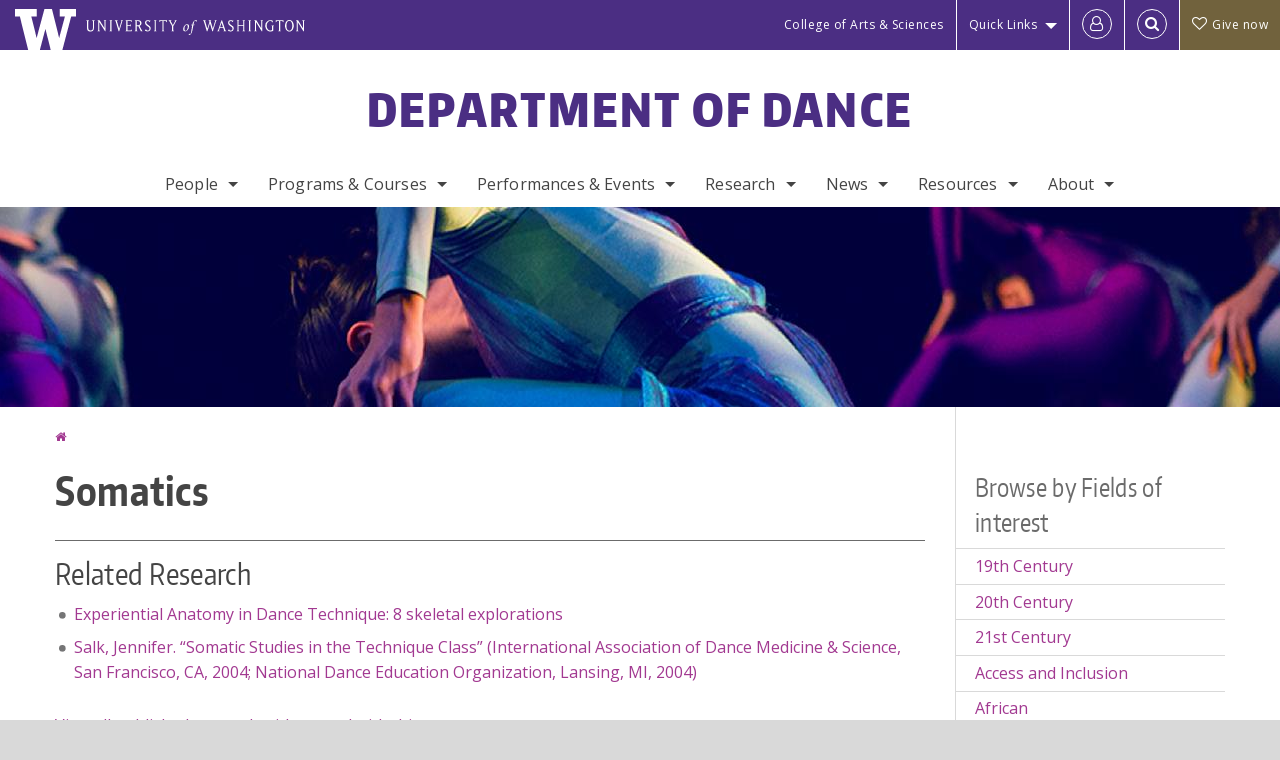

--- FILE ---
content_type: text/html; charset=UTF-8
request_url: https://dance.washington.edu/fields/somatics
body_size: 51413
content:
<!DOCTYPE html>
<html lang="en" dir="ltr">
  <head>
    <meta charset="utf-8" />
<script async src="https://www.googletagmanager.com/gtag/js?id=UA-25223004-23"></script>
<script>window.dataLayer = window.dataLayer || [];function gtag(){dataLayer.push(arguments)};gtag("js", new Date());gtag("set", "developer_id.dMDhkMT", true);gtag("config", "UA-25223004-23", {"groups":"default","anonymize_ip":true,"page_placeholder":"PLACEHOLDER_page_path","allow_ad_personalization_signals":false});gtag("config", "G-9M4EEQ4HJK", {"groups":"default","page_placeholder":"PLACEHOLDER_page_location","allow_ad_personalization_signals":false});gtag("config", "G-SHNBKYT066", {"groups":"default","page_placeholder":"PLACEHOLDER_page_location","allow_ad_personalization_signals":false});</script>
<link rel="canonical" href="https://dance.washington.edu/fields/somatics" />
<meta name="Generator" content="Drupal 10 (https://www.drupal.org)" />
<meta name="MobileOptimized" content="width" />
<meta name="HandheldFriendly" content="true" />
<meta name="viewport" content="width=device-width, initial-scale=1.0" />
<meta content="ie=edge, chrome=1" http-equiv="x-ua-compatible" />
<meta http-equiv="ImageToolbar" content="false" />
<link rel="icon" href="/themes/custom/uwflorin_foundation/favicon.ico" type="image/vnd.microsoft.icon" />
<script>window.a2a_config=window.a2a_config||{};a2a_config.callbacks=[];a2a_config.overlays=[];a2a_config.templates={};a2a_config.no_3p = 1;</script>

    <title>Somatics | Department of Dance | University of Washington</title>
    <link rel="stylesheet" media="all" href="/sites/dance/files/css/css_s1948JZ63qdMNi7HuoEsb1iX1dkQ4drVScMGS-2WfIg.css?delta=0&amp;language=en&amp;theme=uwflorin_foundation&amp;include=eJw1jEsOwzAIBS-EzJEqHHBqFUNl43xu36hKNqOZxXvEHE52It2SSncLWEjFmDo-kuItTWBx9Z79QJZCUwPkCK32Qe7zS5ruhHGOkIaZhsDcyzWq9io-r6uobriqZ1LYquwD_0zNear8ACIlONQ" />
<link rel="stylesheet" media="all" href="/sites/dance/files/css/css_tOF1l8YTehexOSaHJuCWYqtVZg47JyZhQ42PrQTp3TU.css?delta=1&amp;language=en&amp;theme=uwflorin_foundation&amp;include=eJw1jEsOwzAIBS-EzJEqHHBqFUNl43xu36hKNqOZxXvEHE52It2SSncLWEjFmDo-kuItTWBx9Z79QJZCUwPkCK32Qe7zS5ruhHGOkIaZhsDcyzWq9io-r6uobriqZ1LYquwD_0zNear8ACIlONQ" />
<link rel="stylesheet" media="print" href="/sites/dance/files/css/css_sniyp9JVJqdmuT2Kfq85v-yhq0hs5sm3XC4l5Pi9Mzo.css?delta=2&amp;language=en&amp;theme=uwflorin_foundation&amp;include=eJw1jEsOwzAIBS-EzJEqHHBqFUNl43xu36hKNqOZxXvEHE52It2SSncLWEjFmDo-kuItTWBx9Z79QJZCUwPkCK32Qe7zS5ruhHGOkIaZhsDcyzWq9io-r6uobriqZ1LYquwD_0zNear8ACIlONQ" />
<link rel="stylesheet" media="all" href="/sites/dance/files/css/css_ToEOTAiFxdSr-BC0Z5x7S4eHd13nyCfp04H3RfdiLMk.css?delta=3&amp;language=en&amp;theme=uwflorin_foundation&amp;include=eJw1jEsOwzAIBS-EzJEqHHBqFUNl43xu36hKNqOZxXvEHE52It2SSncLWEjFmDo-kuItTWBx9Z79QJZCUwPkCK32Qe7zS5ruhHGOkIaZhsDcyzWq9io-r6uobriqZ1LYquwD_0zNear8ACIlONQ" />

    <script src="/core/assets/vendor/modernizr/modernizr.min.js?v=3.11.7"></script>

    <script type="application/ld+json">
      {
        "@context" : "https://schema.org",
        "@type" : "WebSite",
        "name" : "Department of Dance",
        "url" : "https://dance.washington.edu/"
      }
    </script>
  </head>
  <body class="lang-en section-fields header-size-large header-align-center heading-font-encodesans body-font-opensans color-magenta accent-purple dance hide-text-formats front-no-max-width path-taxonomy">
  <a href="#main-content" class="visually-hidden focusable skip-link">
    Skip to main content
  </a>
  
    <div class="dialog-off-canvas-main-canvas" data-off-canvas-main-canvas>
    
<div class="off-canvas-wrap" data-offcanvas>
  <div class="inner-wrap page ">
    <aside class="left-off-canvas-menu" role="complementary">
      
    </aside>

    <aside class="right-off-canvas-menu" role="complementary">
      
    </aside>

      
      <header class="l-header" role="banner" aria-label="Site header">

        <section id="uw-bar" role="complementary" aria-label="University of Washington links">
          <div class="row">
            <div class="column">
              <a href="https://www.washington.edu" class="uw-link">
              <div class="w-logo"><svg id="W_Logo" data-name="W Logo" xmlns="http://www.w3.org/2000/svg" viewBox="0 0 120.29 80.88" aria-labelledby="W_Title" role="img"><title id="W_Title">Washington</title><path d="M88.27,0V14.58H98.52L87.08,57.19,72.87,0H58.06L42.68,57.19,32.15,14.58H42.82V0H0V14.58H9.49s16.36,65.51,16.57,66.3H49L60,39.17c6.83,27.31,6.49,25.58,10.43,41.72h23c0.2-.78,17.43-66.3,17.43-66.3h9.41V0h-32Z" fill="#fff"/></svg></div>
              <div class="university-wordmark show-for-medium-up"><svg id="UW" data-name="University of Washington" xmlns="http://www.w3.org/2000/svg" viewBox="0 0 207.59 13.98" aria-labelledby="UW_Title" role="img"><title id="UW_Title">University of Washington</title><path d="M202.28,10.91V3.2l5.35,8.6h0.53V2.4L209,1.51h-2.69l0.89,0.89V8.94l-4.64-7.43h-2.13l0.87,0.89v8.52l-0.87.89h2.69Zm-8,.33c-2.06,0-2.77-2.46-2.77-4.59s0.72-4.59,2.77-4.59,2.79,2.46,2.79,4.59-0.72,4.59-2.79,4.59M190.2,6.66c0,2.62,1.48,5.37,4.12,5.37s4.13-2.76,4.13-5.37S197,1.28,194.32,1.28,190.2,4,190.2,6.66M185.55,11V2.28h2l1.1,1.1V1.51h-7.24V3.38l1.12-1.1h1.94V11l-0.8.82h2.76Zm-7.62-3.86v3.31a2.22,2.22,0,0,1-1.69.73c-2.28,0-3.44-2.3-3.44-4.52s1.45-4.52,3.44-4.52a1.57,1.57,0,0,1,1.26.49l1.13,1.12V2a4.6,4.6,0,0,0-2.39-.59,5,5,0,0,0-4.78,5.29c0,2.72,2,5.29,4.78,5.29a4.49,4.49,0,0,0,2.83-.75V7.13l0.8-.82h-2.76Zm-15.26,3.79V3.2l5.42,8.61h0.46V2.4l0.89-.89h-2.69l0.89,0.89V8.94L163,1.51h-2.13l0.87,0.89v8.52l-0.87.89h2.69Zm-7.38-9.4,0.82,0.82V11l-0.82.82h2.77L157.23,11V2.33l0.82-.82h-2.77Zm-9.14,5.13h4.33V11l-0.82.82h2.78L151.6,11V2.33l0.82-.82h-2.78l0.82,0.82V5.87h-4.33V2.33L147,1.51H144.2L145,2.33V11l-0.8.82H147L146.14,11V6.64Zm-4.64,2.3a2.28,2.28,0,0,0-1-2l-2.09-1.52a2.43,2.43,0,0,1-1.14-1.76,1.45,1.45,0,0,1,1.48-1.46,5.94,5.94,0,0,1,.66.12l0.91,1,1-1.43-2-.38a1.63,1.63,0,0,0-.49-0.05A2.59,2.59,0,0,0,136.17,4a3,3,0,0,0,1.33,2.36l2.11,1.52a1.75,1.75,0,0,1,.73,1.5,1.7,1.7,0,0,1-1.71,1.82,1.73,1.73,0,0,1-.72-0.14l-1-1.15-0.89,1.61,2,0.38a3.5,3.5,0,0,0,.61.07,3,3,0,0,0,2.86-3M130,3.8l1.41,4.26h-2.88ZM127.5,11l0.75-2.18h3.4L132.37,11l-0.8.8h2.91L133.66,11l-3.21-9.46h-0.52L126.66,11l-0.84.84h2.48Zm-10.95.8,2.36-7.45,2.29,7.45h0.52l3-9.47,0.84-.82h-2.48l0.8,0.8-2.18,7.12-2.11-7.12,0.8-.8h-2.91l0.82,0.82L118.49,3l-2,6.42-2.11-7.12,0.8-.8h-2.91l0.84,0.82L116,11.8h0.52ZM101.3,5.63L100.9,6l0,0.14h1.2c-0.19,1.31-.36,2.44-0.64,4.26-0.39,2.71-.72,3.67-1,3.9a0.53,0.53,0,0,1-.36.13,2,2,0,0,1-.64-0.22,0.34,0.34,0,0,0-.41.1,0.88,0.88,0,0,0-.25.49,0.58,0.58,0,0,0,.62.43,2.44,2.44,0,0,0,1.59-1c0.49-.61,1.16-2,1.72-5.29,0.1-.61.22-1.22,0.46-2.81L104.74,6l0.32-.38h-1.71c0.43-2.68.8-3.49,1.42-3.49a1.57,1.57,0,0,1,1.12.48,0.29,0.29,0,0,0,.41,0,0.86,0.86,0,0,0,.29-0.54,0.79,0.79,0,0,0-.87-0.61,3.22,3.22,0,0,0-2.33,1.22,6.55,6.55,0,0,0-1.15,3H101.3Zm-6.52,3.8c0-2.15,1.09-3.31,1.54-3.49a1.35,1.35,0,0,1,.48-0.12c0.72,0,1.14.55,1.14,1.67,0,1.88-1,3.59-1.57,3.8a1.43,1.43,0,0,1-.45.1c-0.81,0-1.15-.87-1.15-2m2.48-4.15a3.45,3.45,0,0,0-1.57.52,4.54,4.54,0,0,0-2.09,4,1.89,1.89,0,0,0,1.83,2.15,3.73,3.73,0,0,0,2.16-1A5.2,5.2,0,0,0,99.11,7.3a1.78,1.78,0,0,0-1.86-2m-16.8-3L83.05,7v4l-0.82.82H85L84.19,11V7l2.65-4.68,0.86-.84H85.15l0.8,0.8L83.78,6.17,81.73,2.31l0.8-.8H79.61ZM75,11V2.28h2l1.1,1.1V1.51H70.84V3.38L72,2.28h1.94V11l-0.8.82h2.76ZM65.69,1.51l0.82,0.82V11l-0.82.82h2.78L67.64,11V2.33l0.82-.82H65.69Zm-3,7.43a2.28,2.28,0,0,0-1-2L59.65,5.45a2.42,2.42,0,0,1-1.13-1.76A1.45,1.45,0,0,1,60,2.23a5.89,5.89,0,0,1,.66.12l0.91,1,1-1.43-2-.38A1.61,1.61,0,0,0,60,1.46,2.59,2.59,0,0,0,57.38,4a3,3,0,0,0,1.33,2.36l2.11,1.52a1.75,1.75,0,0,1,.73,1.5,1.7,1.7,0,0,1-1.71,1.82A1.72,1.72,0,0,1,59.13,11l-1-1.15-0.89,1.61,2,0.38a3.5,3.5,0,0,0,.61.07,3,3,0,0,0,2.86-3M49.48,2.28h1.26a2,2,0,0,1,2,2.06,1.93,1.93,0,0,1-2,1.9H49.48v-4Zm0,8.71V7H51l2.49,4.8h1.71L54.43,11l-2.3-4.22a2.7,2.7,0,0,0,1.94-2.41,3.08,3.08,0,0,0-3.33-2.84H47.54l0.8,0.82V11l-0.8.82H50.3Zm-4.62.82V9.92L43.76,11H40.63V6.71H43l0.82,0.82V5.12L43,5.94H40.63V2.28h3.12l1.1,1.1V1.51H38.7l0.8,0.82V11l-0.8.82h6.16ZM31.51,1.51H28.59l0.84,0.82,2.9,9.47h0.52l3-9.47,0.84-.82H34.19L35,2.31,32.82,9.43,30.7,2.31Zm-8,0,0.82,0.82V11l-0.82.82h2.77L25.47,11V2.33l0.82-.82H23.51Zm-9.58,9.4V3.2l5.52,8.6h0.36V2.4l0.89-.89H18L18.91,2.4V8.94L14.27,1.51H12.14L13,2.4v8.52l-0.87.89h2.69ZM2.35,9a3.07,3.07,0,0,0,3.19,3A3.21,3.21,0,0,0,8.87,9V2.4l0.87-.89H7.06L7.95,2.4V9a2.11,2.11,0,0,1-2.13,2.13A2.21,2.21,0,0,1,3.55,9V2.4l0.89-.89h-3L2.35,2.4V9Z" transform="translate(-1.46 -1.28)" fill="#fff"/></svg></div>
              </a>
            </div>
          </div>
          <div class="right-buttons">
            <a href="https://artsci.washington.edu" class="artsci-link show-for-medium-up">College of Arts &amp; Sciences</a>
                                  
        <h2 class="block-title visually-hidden" id="block-quicklinks-menu">Quick links</h2>
  <button href="#" data-dropdown="quick-links-menu-links" data-options="is_hover:true" aria-controls="quick-links-menu-links" aria-expanded="false" aria-haspopup="true" class="header-dropdown-button show-for-large-up">Quick Links</button>
        
              <ul region="quick_links" class="f-dropdown show-for-large-up" role="menu" data-dropdown-content="" aria-hidden="true" id="quick-links-menu-links">
              <li>
        <a href="https://uw.edu/directory" title="" tabindex="-1">Directories</a>
              </li>
          <li>
        <a href="https://uw.edu/maps" title="" tabindex="-1">Maps</a>
              </li>
          <li>
        <a href="https://my.uw.edu" title="" tabindex="-1">MyUW</a>
              </li>
        </ul>
  


  
  
                                                          
        <h2 class="block-title visually-hidden" id="block-uwflorin-foundation-account-menu-menu">User account menu</h2>
      <div id="block-samlauthstatus" class="block-samlauthstatus block">
      <a href="/saml/login?destination=/fields/somatics" title="UWNetID Login" class="samlauth-login-link" aria-label="Log in">
        <span class="fa fa-user-o fa-fw" aria-hidden="true" />
      </a>
    </div>
  
  
                                              <div class="header-button">
  <a href="#" aria-controls="search-field" aria-expanded="false" id="search-toggle">Search</a>
  <div id="search-field" role="search" aria-hidden="true">
    <section class="flexible-google-cse-search-form block-flexiblegooglecustomsearchblock block" data-drupal-selector="flexible-google-cse-search-form" id="block-flexiblegooglecustomsearchblock">

                  
        <h2  class="block-title visually-hidden"></h2>
      

      
                  <form region="search" action="/search/google/" method="get" id="flexible-google-cse-search-form" accept-charset="UTF-8">
  <div class="js-form-item form-item js-form-type-textfield form-item-key-word js-form-item-key-word">
      <label for="edit-key-word">Search</label>
        <input placeholder="" data-drupal-selector="edit-key-word" type="text" id="edit-key-word" name="key-word" value="" size="15" maxlength="128" class="form-text" />

        </div>
<input data-drupal-selector="edit-searchbutton" type="submit" id="edit-searchbutton" value="Search" class="button js-form-submit form-submit" />

</form>

        
        
    </section>
  </div>
</div>
  
                                      <a href="/support-us" class="giving-link" id="giving-link-header"><span class='fa fa-heart-o'>&nbsp;</span>Give now</a>
                      </div>
        </section>

        
                  <div class="l-header-region row small-collapse">
            <div class="large-12 columns">
                    <div>
        
              
  <h2 class="block-title visually-hidden" id="block-uwflorin-foundation-main-menu-menu">Main menu</h2>
  

        

  <div class="contain-to-grid">
    <nav class="top-bar" data-topbar data-options="mobile_show_parent_link:true" role="navigation" aria-label="Main menu">
      <ul class="title-area">
        <li class="name">
          <h1 id="site-name"><a href="/" title="Department of Dance Home">Department of Dance</a></h1>
        </li>
        <li class="toggle-topbar menu-icon">
          <a href="#"><span>Menu</span></a>
        </li>
      </ul>
      <section class="top-bar-section">
                <ul  region="header" class="menu nav-bar main-nav" id="main-menu">
                                                                        <li class="has-dropdown first">
        <a href="/people" data-drupal-link-system-path="people">People</a>
                                          <ul  region="header" class="menu nav-bar main-nav dropdown" id="main-menu">
                                                                          <li class="leaf first">
        <a href="/people/faculty" title="" data-drupal-link-system-path="people/faculty">Faculty</a>
              </li>
                                                        <li class="leaf">
        <a href="/people/staff" title="" data-drupal-link-system-path="people/staff">Staff</a>
              </li>
                                                        <li class="leaf">
        <a href="/people/graduate-student" title="" data-drupal-link-system-path="people/graduate-student">Graduate Students</a>
              </li>
                                                        <li class="leaf">
        <a href="/people/undergraduate-student" title="" data-drupal-link-system-path="people/undergraduate-student">Undergraduate Students</a>
              </li>
                                                        <li class="has-dropdown">
        <a href="/alumni" data-drupal-link-system-path="node/466">Alumni</a>
                                          <ul  region="header" class="menu nav-bar main-nav dropdown" id="main-menu">
                                                                          <li class="leaf first">
        <a href="/alumni" title="" data-drupal-link-system-path="node/466">Alumni News</a>
              </li>
                                                                      <li class="leaf last">
        <a href="/alumni-update" data-drupal-link-system-path="webform/alumni_update">Submit an Update</a>
              </li>
      </ul>
  
              </li>
                                                                      <li class="leaf last">
        <a href="/guest-artists" data-drupal-link-system-path="node/475">Guest Artists</a>
              </li>
      </ul>
  
              </li>
                                                        <li class="has-dropdown">
        <a href="/programs-courses" data-drupal-link-system-path="node/454">Programs &amp; Courses</a>
                                          <ul  region="header" class="menu nav-bar main-nav dropdown" id="main-menu">
                                                                          <li class="has-dropdown first">
        <a href="/undergraduate-programs" data-drupal-link-system-path="node/458">Undergraduate</a>
                                          <ul  region="header" class="menu nav-bar main-nav dropdown" id="main-menu">
                                                                          <li class="leaf first">
        <a href="/ba-dance" data-drupal-link-system-path="node/470">Dance Major</a>
              </li>
                                                        <li class="leaf">
        <a href="/minor-dance" data-drupal-link-system-path="node/471">Dance Minor</a>
              </li>
                                                        <li class="leaf">
        <a href="/honors-program" data-drupal-link-system-path="node/476">Honors Program</a>
              </li>
                                                        <li class="leaf">
        <a href="/undergraduate-admissions" data-drupal-link-system-path="node/473">How to Apply</a>
              </li>
                                                                      <li class="leaf last">
        <a href="/where-do-i-begin-faq" data-drupal-link-system-path="node/534">Where Do I Begin? (FAQ)</a>
              </li>
      </ul>
  
              </li>
                                                        <li class="has-dropdown">
        <a href="/graduate-programs" data-drupal-link-system-path="node/459">Graduate</a>
                                          <ul  region="header" class="menu nav-bar main-nav dropdown" id="main-menu">
                                                                          <li class="leaf first">
        <a href="/master-fine-arts-program" data-drupal-link-system-path="node/477">Master of Fine Arts</a>
              </li>
                                                                      <li class="leaf last">
        <a href="/graduate-admissions" data-drupal-link-system-path="node/478">How to Apply</a>
              </li>
      </ul>
  
              </li>
                                                        <li class="leaf">
        <a href="/study-abroad" data-drupal-link-system-path="node/480">Study Abroad</a>
              </li>
                                                        <li class="leaf">
        <a href="/summer-study" data-drupal-link-system-path="node/460">Summer Study</a>
              </li>
                                                                      <li class="leaf last">
        <a href="/courses" title="" data-drupal-link-system-path="courses">Courses</a>
              </li>
      </ul>
  
              </li>
                                                        <li class="has-dropdown">
        <a href="/events" data-drupal-link-system-path="node/1626">Performances &amp; Events</a>
                                          <ul  region="header" class="menu nav-bar main-nav dropdown" id="main-menu">
                                                                          <li class="leaf first">
        <a href="/events" data-drupal-link-system-path="node/1626">Upcoming Events</a>
              </li>
                                                        <li class="leaf">
        <a href="/events/archive" data-drupal-link-system-path="node/1627">Events Archive</a>
              </li>
                                                        <li class="leaf">
        <a href="/calendar" data-drupal-link-system-path="calendar">Calendar</a>
              </li>
                                                        <li class="has-dropdown">
        <a href="/chamber-dance-company" data-drupal-link-system-path="node/486">Chamber Dance Company</a>
                                          <ul  region="header" class="menu nav-bar main-nav dropdown" id="main-menu">
                                                                          <li class="leaf first">
        <a href="/chamber-dance-company" data-drupal-link-system-path="node/486">About the CDC</a>
              </li>
                                                                      <li class="leaf last">
        <a href="/press-releases-and-photos" data-drupal-link-system-path="node/490">Press Releases &amp; Photos</a>
              </li>
      </ul>
  
              </li>
                                                                      <li class="leaf last">
        <a href="/undergraduate-performance-and-production-opportunities" data-drupal-link-system-path="node/526">Undergrad Performance &amp; Production Opportunities</a>
              </li>
      </ul>
  
              </li>
                                                        <li class="has-dropdown">
        <a href="/research" data-drupal-link-system-path="node/493">Research</a>
                                          <ul  region="header" class="menu nav-bar main-nav dropdown" id="main-menu">
                                                                          <li class="leaf first">
        <a href="/research/creative-work" title="" data-drupal-link-system-path="taxonomy/term/329">Creative Work</a>
              </li>
                                                        <li class="leaf">
        <a href="/research/publications" title="" data-drupal-link-system-path="taxonomy/term/41">Publications</a>
              </li>
                                                        <li class="leaf">
        <a href="/research/fields" data-drupal-link-system-path="research/fields">Fields of Interest</a>
              </li>
                                                                      <li class="has-dropdown last">
        <a href="/chamber-dance-company-archive" data-drupal-link-system-path="node/515">Chamber Dance Company Archive</a>
                                          <ul  region="header" class="menu nav-bar main-nav dropdown" id="main-menu">
                                                                          <li class="leaf first">
        <a href="/choreographers" data-drupal-link-system-path="choreographers">Choreographers</a>
              </li>
                                                                      <li class="leaf last">
        <a href="/documentaries" data-drupal-link-system-path="node/510">Documentaries</a>
              </li>
      </ul>
  
              </li>
      </ul>
  
              </li>
                                                        <li class="has-dropdown">
        <a href="/news/recent" data-drupal-link-system-path="news/recent">News</a>
                                          <ul  region="header" class="menu nav-bar main-nav dropdown" id="main-menu">
                                                                          <li class="leaf first">
        <a href="/news/recent" data-drupal-link-system-path="news/recent">Recent News</a>
              </li>
                                                        <li class="leaf">
        <a href="/news/press" title="" data-drupal-link-system-path="taxonomy/term/14">In the Press</a>
              </li>
                                                        <li class="leaf">
        <a href="/newsletter" data-drupal-link-system-path="node/465">Newsletter</a>
              </li>
                                                                      <li class="leaf last">
        <a href="/awards-and-honors" data-drupal-link-system-path="node/481">Awards &amp; Honors</a>
              </li>
      </ul>
  
              </li>
                                                        <li class="has-dropdown">
        <a href="/resources" data-drupal-link-system-path="node/455">Resources</a>
                                          <ul  region="header" class="menu nav-bar main-nav dropdown" id="main-menu">
                                                                          <li class="has-dropdown first">
        <a href="/advising" data-drupal-link-system-path="node/462">Advising</a>
                                          <ul  region="header" class="menu nav-bar main-nav dropdown" id="main-menu">
                                                                          <li class="leaf first">
        <a href="/grading-policies" data-drupal-link-system-path="node/482">Grading Policies</a>
              </li>
                                                                      <li class="leaf last">
        <a href="/forms" data-drupal-link-system-path="node/492">Useful Forms</a>
              </li>
      </ul>
  
              </li>
                                                        <li class="leaf">
        <a href="/voicing-concerns" data-drupal-link-system-path="node/500">Voicing Concerns</a>
              </li>
                                                        <li class="leaf">
        <a href="/diversity-equity-inclusion-support-resources" data-drupal-link-system-path="node/532">Diversity Equity Inclusion &amp; Access</a>
              </li>
                                                        <li class="leaf">
        <a href="/scholarships-and-financial-support" data-drupal-link-system-path="node/461">Scholarships &amp; Financial Aid</a>
              </li>
                                                        <li class="leaf">
        <a href="/careers-dance-majors-minors" title="" data-drupal-link-system-path="node/463">Career &amp; Internships</a>
              </li>
                                                        <li class="leaf">
        <a href="/health" data-drupal-link-system-path="node/531">Health</a>
              </li>
                                                        <li class="leaf">
        <a href="/organizations" title="" data-drupal-link-system-path="node/464">Student Organizations</a>
              </li>
                                                        <li class="has-dropdown">
        <a href="/facilities" data-drupal-link-system-path="node/539">Facilities</a>
                                          <ul  region="header" class="menu nav-bar main-nav dropdown" id="main-menu">
                                                                          <li class="leaf first">
        <a href="/studio-reservations" data-drupal-link-system-path="node/489">Studio Reservations</a>
              </li>
                                                                      <li class="leaf last">
        <a href="/performance-venues" data-drupal-link-system-path="node/541">Performance Venues</a>
              </li>
      </ul>
  
              </li>
                                                                      <li class="has-dropdown last">
        <a href="/faculty-staff-and-graduate-student-resources" data-drupal-link-system-path="node/485">Faculty, Staff, &amp; Grad Student</a>
                                          <ul  region="header" class="menu nav-bar main-nav dropdown" id="main-menu">
                                                                          <li class="leaf first">
        <a href="/faculty-meetings-agendas-and-minutes" data-drupal-link-system-path="node/499">Faculty Meetings</a>
              </li>
                                                                      <li class="leaf last">
        <a href="/handbooks" data-drupal-link-system-path="node/545">Handbooks</a>
              </li>
      </ul>
  
              </li>
      </ul>
  
              </li>
                                                                      <li class="has-dropdown last">
        <a href="/about" data-drupal-link-system-path="node/453">About</a>
                                          <ul  region="header" class="menu nav-bar main-nav dropdown" id="main-menu">
                                                                          <li class="leaf first">
        <a href="/about" title="" data-drupal-link-system-path="node/453">Mission &amp; Vision</a>
              </li>
                                                        <li class="leaf">
        <a href="/history" data-drupal-link-system-path="node/469">History</a>
              </li>
                                                        <li class="leaf">
        <a href="/stay-connected" data-drupal-link-system-path="node/457">Stay Connected</a>
              </li>
                                                        <li class="leaf">
        <a href="/support-us" data-drupal-link-system-path="node/456">Support Us</a>
              </li>
                                                                      <li class="leaf last">
        <a href="/contact" data-drupal-link-system-path="node/491">Contact Us</a>
              </li>
      </ul>
  
              </li>
      </ul>
  
                  
              <ul id="secondary-menu" class="f-dropdown hide-for-large-up" role="menu" data-dropdown-content="" aria-hidden="true">
              <li>
        <a href="https://uw.edu/directory" title="" tabindex="-1">Directories</a>
              </li>
          <li>
        <a href="https://uw.edu/maps" title="" tabindex="-1">Maps</a>
              </li>
          <li>
        <a href="https://my.uw.edu" title="" tabindex="-1">MyUW</a>
              </li>
        </ul>
  


                      </section>
    </nav>
  </div>


  
  
      </div>
  
            </div>
          </div>
        
        <!-- Configurable background image for banner -->
                  <div class="banner-image" style="background-image: url('/sites/dance/files/internal-page-banner.jpg')"></div>
        
      </header>

      <div class="row">
                              </div>

      
      
      <main id="main" class="row l-main" role="main">
        <div class="large-9 main columns">
                    <a id="main-content"></a>
                    <section>
                                <div>
        <div data-drupal-messages-fallback class="hidden"></div>
<section id="block-uwflorin-foundation-breadcrumbs" class="block-uwflorin-foundation-breadcrumbs block">
  
  
    

  
            <nav role="navigation" aria-labelledby="system-breadcrumb">
    <h2 id="system-breadcrumb" class="visually-hidden">You are here</h2>
    <ul class="breadcrumbs">
          <li>
                  <a href="/">Home</a>
              </li>
        </ul>
  </nav>

    
    
  </section>
<section id="block-uwflorin-foundation-page-title" class="block-uwflorin-foundation-page-title block">
  
  
    

  
          
  <h1><div class="field-wrapper field field-taxonomy-term--name field-name-name field-type-string field-label-hidden">
    <div class="field-items">
          <div class="field-item">Somatics</div>
      </div>
</div>
</h1>


    
    
  </section>
<section id="block-uwflorin-foundation-content" class="block-uwflorin-foundation-content block">
  
  
    

  
          <div>
  
    
  <div class="views-element-container"><div class="photo-directory clearfix view view-eva view-people view-id-people view-display-id-term_faculty js-view-dom-id-1544556cacc0028cf6d741b992397362afa5fab7c016e5b2293a4d82e28b9521">
  
    

  
  

  
  
  

  
  

  
  </div>
</div>
<div class="views-element-container"><div class="view view-eva view-news view-id-news view-display-id-term_latest js-view-dom-id-92a5fab21a2d57fa1b37a8009eab64c2a8aed14d1924ddea9b62f0d7508957d9">
  
    

  
  

  
  <!-- intentionally left blank -->
  

  
  

  
  </div>
</div>
<div class="views-element-container"><div class="events-table view view-eva view-events-lists view-id-events_lists view-display-id-entity_view_upcoming_contextual js-view-dom-id-7372582a4a36e67ab7d2c10e172693ba1863025fb272254828f49c749b23dc34">
  
    

  
  

  
  
  

  
  

  
  </div>
</div>
<div class="views-element-container"><div class="view view-eva view-research view-id-research view-display-id-term_list js-view-dom-id-7af5581bc5985c4de8a2e09746f1e23cefdf00519cc65cb979f5428e431e064f">
  
    

      <header>
      <h2>Related Research</h2>
    </header>
  
  

  <div class="item-list">
  
  <ul>

          <li><div class="views-field views-field-field-citation"><div class="field-content"><a href="https://dance.washington.edu/research/publications/experiential-anatomy-dance-technique">Experiential Anatomy in Dance Technique: 8 skeletal explorations</a></div></div></li>
          <li><div class="views-field views-field-field-citation"><div class="field-content"><a href="https://dance.washington.edu/research/presentations/somatic-studies-technique-class">Salk, Jennifer. “Somatic Studies in the Technique Class” (International Association of Dance Medicine &amp; Science, San Francisco, CA, 2004; National Dance Education Organization, Lansing, MI, 2004)</a></div></div></li>
    
  </ul>

</div>

  
  

  
  

      <footer>
      <p><a href="/research/publications?interests=290">View all published research with tagged with this term</a></p>
    </footer>
  
  </div>
</div>

</div>

    
    
  </section>

      </div>
  
                      </section>
        </div>
                          <aside role="complementary" aria-label="Sidebar 2" id="sidebar-second" class="large-3 sidebar-second columns sidebar">
                  <div>
        <section class="views-element-container block-views-block-taxonomy-sidebars-fields-of-interest block" id="block-views-block-taxonomy-sidebars-fields-of-interest">
  
  
      <h2  class="block-title">Browse by Fields of interest</h2>
    

  
          <div region="sidebar_second"><div class="view-display-id-fields_of_interest view-id-taxonomy_sidebars js-view-dom-id-042d37a7168c8ce37009e3f95c831b90c6c614f88c0faddfff3b3324a7f03263">
  
  
  

  
  
  

  <div class="item-list">
  
  <ul>

          <li><div class="views-field views-field-name"><span class="field-content"><a href="/fields/19th-century" hreflang="en">19th Century</a></span></div></li>
          <li><div class="views-field views-field-name"><span class="field-content"><a href="/fields/20th-century" hreflang="en">20th Century</a></span></div></li>
          <li><div class="views-field views-field-name"><span class="field-content"><a href="/fields/21st-century" hreflang="en">21st Century</a></span></div></li>
          <li><div class="views-field views-field-name"><span class="field-content"><a href="/fields/access-and-inclusion" hreflang="en">Access and Inclusion</a></span></div></li>
          <li><div class="views-field views-field-name"><span class="field-content"><a href="/fields/african" hreflang="en">African</a></span></div></li>
          <li><div class="views-field views-field-name"><span class="field-content"><a href="/fields/african-american" hreflang="en">African American</a></span></div></li>
          <li><div class="views-field views-field-name"><span class="field-content"><a href="/fields/american" hreflang="en">American</a></span></div></li>
          <li><div class="views-field views-field-name"><span class="field-content"><a href="/fields/anatomy-and-biomechanics" hreflang="en">Anatomy and Biomechanics</a></span></div></li>
          <li><div class="views-field views-field-name"><span class="field-content"><a href="/fields/anthropology" hreflang="en">Anthropology</a></span></div></li>
          <li><div class="views-field views-field-name"><span class="field-content"><a href="/fields/arts-management" hreflang="en">Arts Management</a></span></div></li>
          <li><div class="views-field views-field-name"><span class="field-content"><a href="/fields/ballet" hreflang="en">Ballet</a></span></div></li>
          <li><div class="views-field views-field-name"><span class="field-content"><a href="/fields/ballroom" hreflang="en">Ballroom</a></span></div></li>
          <li><div class="views-field views-field-name"><span class="field-content"><a href="/fields/body" hreflang="en">Body</a></span></div></li>
          <li><div class="views-field views-field-name"><span class="field-content"><a href="/fields/career-preparation" hreflang="en">Career Preparation</a></span></div></li>
          <li><div class="views-field views-field-name"><span class="field-content"><a href="/fields/caribbean" hreflang="en">Caribbean</a></span></div></li>
          <li><div class="views-field views-field-name"><span class="field-content"><a href="/fields/choreography" hreflang="en">Choreography</a></span></div></li>
          <li><div class="views-field views-field-name"><span class="field-content"><a href="/fields/composition" hreflang="en">Composition</a></span></div></li>
          <li><div class="views-field views-field-name"><span class="field-content"><a href="/fields/contemporary" hreflang="en">Contemporary</a></span></div></li>
          <li><div class="views-field views-field-name"><span class="field-content"><a href="/fields/costumes" hreflang="en">Costumes</a></span></div></li>
          <li><div class="views-field views-field-name"><span class="field-content"><a href="/fields/culture" hreflang="en">Culture</a></span></div></li>
          <li><div class="views-field views-field-name"><span class="field-content"><a href="/fields/dance" hreflang="en">Dance</a></span></div></li>
          <li><div class="views-field views-field-name"><span class="field-content"><a href="/fields/dance-history" hreflang="en">Dance History</a></span></div></li>
          <li><div class="views-field views-field-name"><span class="field-content"><a href="/fields/dance-pedagogy" hreflang="en">Dance Pedagogy</a></span></div></li>
          <li><div class="views-field views-field-name"><span class="field-content"><a href="/fields/dance-production" hreflang="en">Dance Production</a></span></div></li>
          <li><div class="views-field views-field-name"><span class="field-content"><a href="/fields/dance-reconstruction" hreflang="en">Dance Reconstruction</a></span></div></li>
          <li><div class="views-field views-field-name"><span class="field-content"><a href="/fields/dance-sport" hreflang="en">Dance Sport</a></span></div></li>
          <li><div class="views-field views-field-name"><span class="field-content"><a href="/fields/disability" hreflang="en">Disability</a></span></div></li>
          <li><div class="views-field views-field-name"><span class="field-content"><a href="/fields/drama" hreflang="en">Drama</a></span></div></li>
          <li><div class="views-field views-field-name"><span class="field-content"><a href="/fields/education" hreflang="en">Education</a></span></div></li>
          <li><div class="views-field views-field-name"><span class="field-content"><a href="/fields/ethnography" hreflang="en">Ethnography</a></span></div></li>
          <li><div class="views-field views-field-name"><span class="field-content"><a href="/fields/feminism-and-feminist-theory" hreflang="en">Feminism and Feminist Theory</a></span></div></li>
          <li><div class="views-field views-field-name"><span class="field-content"><a href="/fields/filmcinema" hreflang="en">Film/Cinema</a></span></div></li>
          <li><div class="views-field views-field-name"><span class="field-content"><a href="/fields/gender-women-and-sexuality-studies" hreflang="en">Gender, Women, and Sexuality Studies</a></span></div></li>
          <li><div class="views-field views-field-name"><span class="field-content"><a href="/fields/hip-hop" hreflang="en">Hip-Hop</a></span></div></li>
          <li><div class="views-field views-field-name"><span class="field-content"><a href="/fields/history" hreflang="en">History</a></span></div></li>
          <li><div class="views-field views-field-name"><span class="field-content"><a href="/fields/improvisation" hreflang="en">Improvisation</a></span></div></li>
          <li><div class="views-field views-field-name"><span class="field-content"><a href="/fields/integrated-dance" hreflang="en">Integrated Dance</a></span></div></li>
          <li><div class="views-field views-field-name"><span class="field-content"><a href="/fields/international-studies" hreflang="en">International Studies</a></span></div></li>
          <li><div class="views-field views-field-name"><span class="field-content"><a href="/fields/jazz" hreflang="en">Jazz</a></span></div></li>
          <li><div class="views-field views-field-name"><span class="field-content"><a href="/fields/latin-american" hreflang="en">Latin American</a></span></div></li>
          <li><div class="views-field views-field-name"><span class="field-content"><a href="/fields/latinoa-studies" hreflang="en">Latino/a Studies</a></span></div></li>
          <li><div class="views-field views-field-name"><span class="field-content"><a href="/fields/lighting" hreflang="en">Lighting</a></span></div></li>
          <li><div class="views-field views-field-name"><span class="field-content"><a href="/fields/media-studies" hreflang="en">Media Studies</a></span></div></li>
          <li><div class="views-field views-field-name"><span class="field-content"><a href="/fields/modern-dance" hreflang="en">Modern Dance</a></span></div></li>
          <li><div class="views-field views-field-name"><span class="field-content"><a href="/fields/modernism" hreflang="en">Modernism</a></span></div></li>
          <li><div class="views-field views-field-name"><span class="field-content"><a href="/fields/music" hreflang="en">Music</a></span></div></li>
          <li><div class="views-field views-field-name"><span class="field-content"><a href="/fields/musical-theater" hreflang="en">Musical Theater</a></span></div></li>
          <li><div class="views-field views-field-name"><span class="field-content"><a href="/fields/performance-studies" hreflang="en">Performance Studies</a></span></div></li>
          <li><div class="views-field views-field-name"><span class="field-content"><a href="/fields/pilates" hreflang="en">Pilates</a></span></div></li>
          <li><div class="views-field views-field-name"><span class="field-content"><a href="/fields/popular-culture" hreflang="en">Popular Culture</a></span></div></li>
          <li><div class="views-field views-field-name"><span class="field-content"><a href="/fields/public-scholarship" hreflang="en">Public Scholarship</a></span></div></li>
          <li><div class="views-field views-field-name"><span class="field-content"><a href="/fields/race-and-ethnicity" hreflang="en">Race and Ethnicity</a></span></div></li>
          <li><div class="views-field views-field-name"><span class="field-content"><a href="/fields/radical-pedagogy" hreflang="en">Radical Pedagogy</a></span></div></li>
          <li><div class="views-field views-field-name"><span class="field-content"><a href="/fields/research-methods" hreflang="en">Research Methods</a></span></div></li>
          <li><div class="views-field views-field-name"><span class="field-content"><a href="/fields/salsa" hreflang="en">Salsa</a></span></div></li>
          <li><div class="views-field views-field-name"><span class="field-content"><a href="/fields/science-and-technology" hreflang="en">Science and Technology</a></span></div></li>
          <li><div class="views-field views-field-name"><span class="field-content"><a href="/fields/social-dance" hreflang="en">Social Dance</a></span></div></li>
          <li><div class="views-field views-field-name"><span class="field-content"><a href="/fields/social-justice" hreflang="en">Social Justice</a></span></div></li>
          <li><div class="views-field views-field-name"><span class="field-content"><a href="/fields/somatics" hreflang="en">Somatics</a></span></div></li>
          <li><div class="views-field views-field-name"><span class="field-content"><a href="/fields/southeast-asian" hreflang="en">Southeast Asian</a></span></div></li>
          <li><div class="views-field views-field-name"><span class="field-content"><a href="/fields/tango" hreflang="en">Tango</a></span></div></li>
          <li><div class="views-field views-field-name"><span class="field-content"><a href="/fields/tap" hreflang="en">Tap</a></span></div></li>
          <li><div class="views-field views-field-name"><span class="field-content"><a href="/fields/technique" hreflang="en">Technique</a></span></div></li>
          <li><div class="views-field views-field-name"><span class="field-content"><a href="/fields/visual-arts" hreflang="en">Visual Arts</a></span></div></li>
          <li><div class="views-field views-field-name"><span class="field-content"><a href="/fields/visual-culture" hreflang="en">Visual Culture</a></span></div></li>
          <li><div class="views-field views-field-name"><span class="field-content"><a href="/fields/yoga" hreflang="en">Yoga</a></span></div></li>
    
  </ul>

</div>

    

  
  

  
  
</div>
</div>

    
    
  </section>

      </div>
  
          </aside>
              </main>

      <section id="footer-top" class="l-footer-top" role="complementary" aria-label="Social media links">
        <a href="/support-us" class="button support-button" id="giving-link-footer"><span class='fa fa-heart-o fa-2x'>&nbsp;</span> Support Dance</a>
        <div class="row">
          <div class="columns large-8 xlarge-9 small-centered large-uncentered">
            <ul class="stay-connected links inline"><li><a href="https://www.facebook.com/pages/UW-Dance-Program/56715829001"><span class="fa-container"><span class="fa fa-facebook fa-2x">&nbsp;</span></span><span class="hidden-for-small-only">Facebook</span></a></li><li><a href="https://www.instagram.com/uw.dance/"><span class="fa-container"><span class="fa fa-instagram fa-2x">&nbsp;</span></span><span class="hidden-for-small-only">Instagram</span></a></li><li><a href="https://www.youtube.com/channel/UCycI56DtXjIVRI7Hv_W1UUw"><span class="fa-container"><span class="fa fa-youtube-play fa-2x">&nbsp;</span></span><span class="hidden-for-small-only">YouTube</span></a></li><li><a href="/mailing-lists"><span class="fa-container"><span class="fa fa-envelope-o fa-2x">&nbsp;</span></span><span class="hidden-for-small-only">Newsletter</span></a></li></ul>
          </div>
        </div>
      </section>

      <footer id="footer" class="l-footer" role="contentinfo" aria-label="Contact and copyright">
        <div class="row">
            <div class="footer columns">
              <div class="row">
                <div class="medium-4 large-3 columns"><p>Department of Dance<br />
University of Washington<br />
Meany Hall 256<br />
Box 351150<br />
Seattle, WA 98195</p></div>
<div class="medium-4 large-3 columns"><p>Phone: (206) 543-9843<br />
uwdance@uw.edu</p></div>
<div class="medium-4 large-3 columns"><p><a href="http://www.washington.edu/online/privacy">Privacy</a><br />
<a href="http://www.washington.edu/online/terms">Terms</a><br />
<a href="/sitemap">Site Map</a><br />
<a href="/alumni-update">Alumni Update</a><br />
<a href="/contact">Contact Us</a></p></div>
<div class="medium-4 large-3 columns end hide-for-print"><p><i>The University of Washington acknowledges the Coast Salish peoples of this land, the land which touches the shared waters of all tribes and bands within the Suquamish, Tulalip and Muckleshoot nations.</i></p></div>

              </div>
            </div>
          
                    <div class="copyright columns">
            &copy; 2026 <a href="http://uw.edu">University of Washington</a>. All rights reserved.
          </div>
        </div>
      </footer>
   
    <a class="exit-off-canvas"></a>

  </div>
</div>

  </div>

  
  <script type="application/json" data-drupal-selector="drupal-settings-json">{"path":{"baseUrl":"\/","pathPrefix":"","currentPath":"taxonomy\/term\/290","currentPathIsAdmin":false,"isFront":false,"currentLanguage":"en"},"pluralDelimiter":"\u0003","suppressDeprecationErrors":true,"colorbox":{"opacity":"0.85","current":"{current} of {total}","previous":"\u00ab Prev","next":"Next \u00bb","close":"Close","maxWidth":"98%","maxHeight":"98%","fixed":true,"mobiledetect":true,"mobiledevicewidth":"480px"},"google_analytics":{"account":"UA-25223004-23","trackOutbound":true,"trackMailto":true,"trackTel":true,"trackDownload":true,"trackDownloadExtensions":"7z|aac|arc|arj|asf|asx|avi|bin|csv|doc(x|m)?|dot(x|m)?|exe|flv|gif|gz|gzip|hqx|jar|jpe?g|js|mp(2|3|4|e?g)|mov(ie)?|msi|msp|pdf|phps|png|ppt(x|m)?|pot(x|m)?|pps(x|m)?|ppam|sld(x|m)?|thmx|qtm?|ra(m|r)?|sea|sit|tar|tgz|torrent|txt|wav|wma|wmv|wpd|xls(x|m|b)?|xlt(x|m)|xlam|xml|z|zip","trackColorbox":true},"data":{"extlink":{"extTarget":false,"extTargetAppendNewWindowLabel":"(opens in a new window)","extTargetNoOverride":false,"extNofollow":false,"extTitleNoOverride":false,"extNoreferrer":true,"extFollowNoOverride":false,"extClass":"ext","extLabel":"","extImgClass":false,"extSubdomains":true,"extExclude":"","extInclude":"","extCssExclude":"#block-addtoanybuttons, .english .llc-icons, .upcoming-prods","extCssInclude":"","extCssExplicit":".main, #block-uw-castrum-dwf-content","extAlert":false,"extAlertText":"This link will take you to an external web site. We are not responsible for their content.","extHideIcons":true,"mailtoClass":"0","telClass":"0","mailtoLabel":"","telLabel":"","extUseFontAwesome":true,"extIconPlacement":"append","extPreventOrphan":false,"extFaLinkClasses":"fa fa-external-link","extFaMailtoClasses":"fa fa-envelope-o","extAdditionalLinkClasses":"","extAdditionalMailtoClasses":"","extAdditionalTelClasses":"","extFaTelClasses":"fa fa-phone","whitelistedDomains":[],"extExcludeNoreferrer":""}},"ajaxTrustedUrl":{"\/search\/google\/":true},"user":{"uid":0,"permissionsHash":"42f97c909ad53687cfea008aefb11a8d8586b264a8b54573f20a4d231064c359"}}</script>
<script src="/core/assets/vendor/jquery/jquery.min.js?v=3.7.1"></script>
<script src="/core/assets/vendor/once/once.min.js?v=1.0.1"></script>
<script src="/core/misc/drupalSettingsLoader.js?v=10.5.7"></script>
<script src="/core/misc/drupal.js?v=10.5.7"></script>
<script src="/core/misc/drupal.init.js?v=10.5.7"></script>
<script src="/modules/contrib/jquery_ui/assets/vendor/jquery.ui/ui/version-min.js?v=1.13.2"></script>
<script src="/modules/contrib/jquery_ui/assets/vendor/jquery.ui/ui/data-min.js?v=1.13.2"></script>
<script src="/modules/contrib/jquery_ui/assets/vendor/jquery.ui/ui/disable-selection-min.js?v=1.13.2"></script>
<script src="/modules/contrib/jquery_ui/assets/vendor/jquery.ui/ui/focusable-min.js?v=1.13.2"></script>
<script src="/modules/contrib/jquery_ui/assets/vendor/jquery.ui/ui/form-min.js?v=1.13.2"></script>
<script src="/modules/contrib/jquery_ui/assets/vendor/jquery.ui/ui/ie-min.js?v=1.13.2"></script>
<script src="/modules/contrib/jquery_ui/assets/vendor/jquery.ui/ui/keycode-min.js?v=1.13.2"></script>
<script src="/modules/contrib/jquery_ui/assets/vendor/jquery.ui/ui/labels-min.js?v=1.13.2"></script>
<script src="/modules/contrib/jquery_ui/assets/vendor/jquery.ui/ui/plugin-min.js?v=1.13.2"></script>
<script src="/modules/contrib/jquery_ui/assets/vendor/jquery.ui/ui/safe-active-element-min.js?v=1.13.2"></script>
<script src="/modules/contrib/jquery_ui/assets/vendor/jquery.ui/ui/safe-blur-min.js?v=1.13.2"></script>
<script src="/modules/contrib/jquery_ui/assets/vendor/jquery.ui/ui/scroll-parent-min.js?v=1.13.2"></script>
<script src="/modules/contrib/jquery_ui/assets/vendor/jquery.ui/ui/tabbable-min.js?v=1.13.2"></script>
<script src="/modules/contrib/jquery_ui/assets/vendor/jquery.ui/ui/unique-id-min.js?v=1.13.2"></script>
<script src="/modules/contrib/jquery_ui/assets/vendor/jquery.ui/ui/widget-min.js?v=1.13.2"></script>
<script src="/modules/contrib/jquery_ui/assets/vendor/jquery.ui/ui/widgets/accordion-min.js?v=1.13.2"></script>
<script src="/modules/contrib/blazy/js/dblazy.min.js?t9026t"></script>
<script src="/modules/contrib/blazy/js/plugin/blazy.once.min.js?t9026t"></script>
<script src="/modules/contrib/blazy/js/plugin/blazy.sanitizer.min.js?t9026t"></script>
<script src="/modules/contrib/blazy/js/plugin/blazy.dom.min.js?t9026t"></script>
<script src="https://static.addtoany.com/menu/page.js" defer></script>
<script src="/modules/contrib/addtoany/js/addtoany.js?v=10.5.7"></script>
<script src="/modules/contrib/colorbox/js/colorbox.js?v=10.5.7"></script>
<script src="/modules/contrib/colorbox/styles/default/colorbox_style.js?v=10.5.7"></script>
<script src="/libraries/colorbox/jquery.colorbox-min.js?v=10.5.7"></script>
<script src="/modules/custom/dwf_utils/js/open_colorbox.js?t9026t"></script>
<script src="/modules/contrib/extlink/js/extlink.js?v=10.5.7"></script>
<script src="/modules/contrib/google_analytics/js/google_analytics.js?v=10.5.7"></script>
<script src="/themes/contrib/zurb_foundation/js/foundation.min.js?v=10.5.7"></script>
<script src="/themes/custom/uwflorin_foundation/js/app.min.js?t9026t"></script>
<script src="//www.washington.edu/static/alert.js"></script>
<script src="/themes/contrib/zurb_foundation/js/top_bar_active.js?v=10.5.7"></script>

  </body>
</html>
